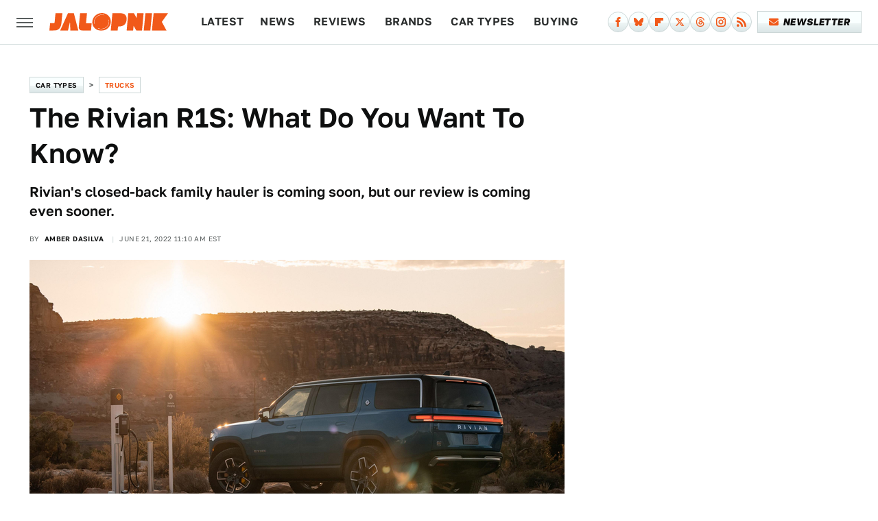

--- FILE ---
content_type: image/svg+xml
request_url: https://www.jalopnik.com/img/jalopnik-RGB-logo-color.svg
body_size: 1181
content:
<?xml version="1.0" encoding="UTF-8"?><svg id="a" xmlns="http://www.w3.org/2000/svg" viewBox="0 0 600 87.42"><defs><style>.b{fill:#f15919;stroke-width:0px;}</style></defs><path class="b" d="M190.06.8h-34.79l-6.32,64.4-.46,4.64v.54c-.1,4.14,1.38,8.16,4.13,11.26,3.06,3.4,8.76,4.58,8.76,4.58,2.28.42,4.59.65,6.91.7h41.97v.03l3.59-36.5h-28.68L190.06.8Z"/><path class="b" d="M265.26,0c-25.86.16-47.49,20.1-48.29,44.49-.8,24.41,19.48,43.09,45.34,42.93,25.86-.16,47.49-19.05,48.29-43.47C311.41,19.54,291.12-.16,265.26,0ZM262.65,79.53h-.26c-10.62,0-20.63-4.04-27.5-11.1-6.32-6.49-9.63-15.08-9.33-24.18.66-19.91,18.31-36.22,39.36-36.35,10.74.08,20.34,3.9,27.4,11.15,6.56,6.74,10,15.58,9.69,24.91-.65,19.81-17.94,35.43-39.36,35.57Z"/><rect class="b" x="226.07" y="48.56" width="28.92" height="24.8" transform="translate(133.47 -162.9) rotate(50.22)"/><rect class="b" x="269.77" y="12.56" width="31.53" height="24.8" transform="translate(122.01 -210.45) rotate(50.22)"/><path class="b" d="M264.22,32.27h0c-6.82.04-12.54,5.29-12.75,11.69-.09,2.87.95,5.58,2.94,7.62,2.2,2.26,5.46,3.55,8.96,3.56,6.94-.04,12.54-5.05,12.75-11.4.1-2.96-.99-5.76-3.07-7.89-2.3-2.36-5.44-3.65-8.82-3.58Z"/><path class="b" d="M291.49,20.09c-6.8-6.99-16.02-10.89-26.46-10.73-20.42.13-37.55,15.86-38.18,35.07-.28,8.64,2.86,16.8,8.86,22.96,6.67,6.85,16.52,10.67,26.85,10.68,20.78-.13,37.56-15.16,38.19-34.22.29-8.89-2.99-17.33-9.25-23.75ZM263.46,52.95c-2.81,0-5.43-1.05-7.21-2.87-1.62-1.66-2.47-3.86-2.39-6.19.17-5.16,4.77-9.39,10.24-9.42,2.73-.05,5.25.98,7.11,2.89,1.68,1.73,2.57,4,2.49,6.4-.17,5.12-4.67,9.16-10.24,9.2Z"/><rect class="b" x="253.2" y="39.79" width="20.31" height="8.04" transform="translate(128.51 -186.61) rotate(50.22)"/><polygon class="b" points="93.93 .86 54.32 86.97 93.93 86.97 104.2 43.9 106.02 86.97 146.33 86.97 123.63 .86 93.93 .86"/><path class="b" d="M60.78,50.46L65.61.8H30.9l-4.56,46.07c-.19,1.9-1.93,3.51-3.86,3.51H3.64L0,86.91h18.65c1.9,0,5.57-.19,6.99-.19,29.96-.16,33.85-29.35,33.85-29.35.48-1.88,1.07-4.98,1.29-6.91Z"/><path class="b" d="M362.25.97c-1.93-.08-5.09-.16-7.02-.16h-32.96l-3.54-.03-.32,3.75-8.12,82.41h34.79l1.98-20.37c2.86,0,5.72-.07,8.58-.21,0,0,13.53-.59,22.19-7.5,7.26-5.79,11.52-14.28,12.6-25.25.13-1.47.24-2.89.24-4.29.08-8.87-2.55-15.87-7.83-20.85-7.26-6.89-20.58-7.5-20.58-7.5Z"/><polygon class="b" points="600 .83 526.98 .83 518.36 86.94 592.44 86.94 568.62 43.76 600 .83"/><polygon class="b" points="485.55 .75 477 86.88 477 86.91 510.42 86.91 518.97 .75 485.55 .75"/><polygon class="b" points="443.66 .8 442.42 14.42 441.41 25.06 427.42 .8 398.64 .8 390.68 86.94 423.38 86.94 425.7 62.74 439.74 86.94 468.43 86.94 476.36 .8 443.66 .8"/></svg>